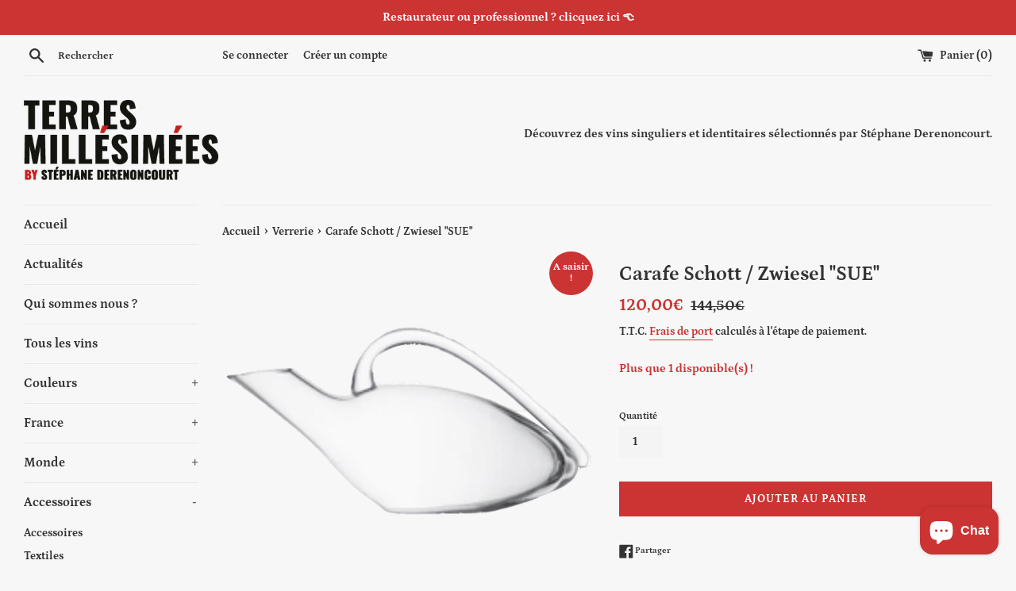

--- FILE ---
content_type: text/javascript; charset=utf-8
request_url: https://terresmillesimees.com/collections/verrerie/products/carafe-schott-zwiesel-sue.js
body_size: 216
content:
{"id":8512614728019,"title":"Carafe Schott \/ Zwiesel \"SUE\"","handle":"carafe-schott-zwiesel-sue","description":"","published_at":"2023-08-26T19:20:57+02:00","created_at":"2023-08-26T19:20:57+02:00","vendor":"Schott\/Zwiesel","type":"Verrerie","tags":["Accessoires","Carafe"],"price":12000,"price_min":12000,"price_max":12000,"available":true,"price_varies":false,"compare_at_price":14450,"compare_at_price_min":14450,"compare_at_price_max":14450,"compare_at_price_varies":false,"variants":[{"id":47007268045139,"title":"Default Title","option1":"Default Title","option2":null,"option3":null,"sku":null,"requires_shipping":true,"taxable":true,"featured_image":null,"available":true,"name":"Carafe Schott \/ Zwiesel \"SUE\"","public_title":null,"options":["Default Title"],"price":12000,"weight":5000,"compare_at_price":14450,"inventory_management":"shopify","barcode":"4001836047739","requires_selling_plan":false,"selling_plan_allocations":[]}],"images":["\/\/cdn.shopify.com\/s\/files\/1\/0508\/7261\/5095\/files\/verrerie_carafe_zwiesel_schott_sue.png?v=1693071543"],"featured_image":"\/\/cdn.shopify.com\/s\/files\/1\/0508\/7261\/5095\/files\/verrerie_carafe_zwiesel_schott_sue.png?v=1693071543","options":[{"name":"Title","position":1,"values":["Default Title"]}],"url":"\/products\/carafe-schott-zwiesel-sue","media":[{"alt":null,"id":44631526048083,"position":1,"preview_image":{"aspect_ratio":1.0,"height":500,"width":500,"src":"https:\/\/cdn.shopify.com\/s\/files\/1\/0508\/7261\/5095\/files\/verrerie_carafe_zwiesel_schott_sue.png?v=1693071543"},"aspect_ratio":1.0,"height":500,"media_type":"image","src":"https:\/\/cdn.shopify.com\/s\/files\/1\/0508\/7261\/5095\/files\/verrerie_carafe_zwiesel_schott_sue.png?v=1693071543","width":500}],"requires_selling_plan":false,"selling_plan_groups":[]}